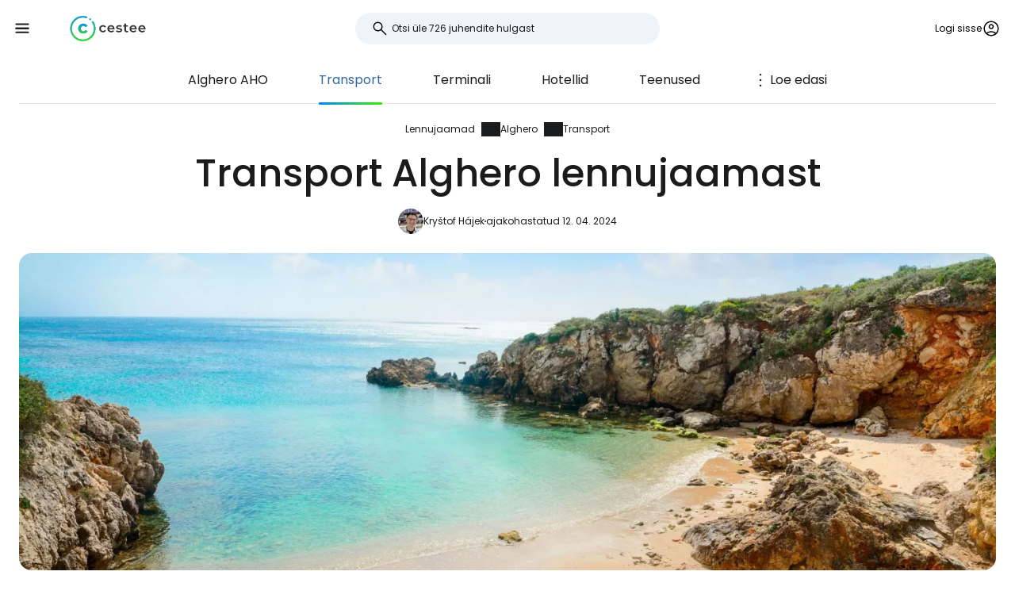

--- FILE ---
content_type: text/html; charset=utf-8
request_url: https://www.cestee.ee/lennujaam/alghero-aho/transport
body_size: 10442
content:
<!DOCTYPE html>
<html lang="et">
<head>
	<meta charset="utf-8">
	<meta name="viewport" content="width=device-width">

<title>Kuidas saada Alghero lennujaamast (AHO) kesklinna</title>
<meta name="description" content="Kuidas saada Alghero lennujaamast (AHO) linna kesklinna? Vaata kõiki kellaaegu ja hindu iga ühenduse ja transpordivõimaluse kohta."/>
	<meta property="og:title" content="Kuidas saada Alghero lennujaamast (AHO) kesklinna"/>
	<meta property="og:description" content="Kuidas saada Alghero lennujaamast (AHO) linna kesklinna? Vaata kõiki kellaaegu ja hindu iga ühenduse ja transpordivõimaluse kohta."/>
	<meta property="og:image:url" content="https://www.cestee.ee/images/06/27/627-1200.jpg" />
	<meta property="og:image:width" content="1200" />
	<meta property="og:image:height" content="2045.4" />
	<meta property="og:url" content="https://www.cestee.ee/lennujaam/alghero-aho/transport"/>
	<meta property="og:type" content="website"/>

	<link rel="icon" href="https://www.cestee.ee/favicon.ico" sizes="32x32">
	<link rel="icon" href="https://www.cestee.ee/assets/cestee-pictogram.svg" type="image/svg+xml">
	<link rel="apple-touch-icon" href="https://www.cestee.ee/assets/cestee-pictogram.png">
<link rel="canonical" href="https://www.cestee.ee/lennujaam/alghero-aho/transport" />
	<link rel="preload" as="font" type="font/woff2" href="/fonts/poppins-v20-latin-700.woff2" crossorigin />
	<link rel="preload" as="font" type="font/woff2" href="/fonts/poppins-v20-latin-regular.woff2" crossorigin />
	<link rel="stylesheet" href="/dist/main.css?v=8fa79434" media="screen">
</head>

<body class="front">
	<noscript><iframe src="https://www.googletagmanager.com/ns.html?id=GTM-TRQ8PT5N" height="0" width="0" style="display:none;visibility:hidden"></iframe></noscript>
	<div class="flash-container" id="snippet--flashes">
	</div>

<div class="overlay overlay--search">
	<form action="/lennujaam/alghero-aho/transport" method="post" id="frm-search-form" class="search search--open">
		<label for="header-search-input" class="search__label overlay-close"><svg class="icon-arrow-back"><use xlink:href="/assets/icons.svg?v=6d84e4ea#icon-arrow-back"></use></svg>
</label>
		<div class="autocomplete-form"><input type="text" name="search" class="autocompleteForm__input search__input autocomplete" placeholder="Otsi üle 726 juhendite hulgast" data-autocomplete-url="/api/v1/search?query=__q__" data-extras="type" id="frm-search-form-search"><input type="hidden" name="search-id"><input type="hidden" name="search-extras" id="frm-search-form-search-hidden"></div>
	<input type="hidden" name="_do" value="search-form-submit"></form>
</div>
	<div class="navbar">
		<div class="navbar__left">
			<button class="navbar__toggle" role="button" aria-expanded="false" aria-controls="menu">
				<svg class="nav__menu-icon" xmlns="http://www.w3.org/2000/svg" width="50" height="50" viewBox="0 0 50 50">
					<title>Toggle menüü</title>
					<g>
						<line class="nav__menu-icon__bar" x1="13" y1="16.5" x2="37" y2="16.5"></line>
						<line class="nav__menu-icon__bar" x1="13" y1="24.5" x2="37" y2="24.5"></line>
						<line class="nav__menu-icon__bar" x1="13" y1="24.5" x2="37" y2="24.5"></line>
						<line class="nav__menu-icon__bar" x1="13" y1="32.5" x2="37" y2="32.5"></line>
						<circle class="nav__menu-icon__circle" r="23" cx="25" cy="25"></circle>
					</g>
				</svg>
			</button>
			<a href="/" class="navbar__logo" aria-label="Cestee home page">
				<img fetchpriority="high" src="/assets/cestee-logo-new.svg" alt="Cestee logo">
			</a>
		</div>

		<div class="navbar__search">
<div class="search search--placeholder">
	<label class="search__label"><svg class="icon-search"><use xlink:href="/assets/icons.svg?v=6d84e4ea#icon-search"></use></svg>
</label>
	<input type="text" class="search__input" placeholder="Otsi üle 726 juhendite hulgast">
	<span class="search__shortcut"></span>
</div>		</div>

		<div id="snippet--navbarRight" class="navbar__right">

			<button class="header__account" onclick="document.querySelector('.overlay--sign').classList.add('overlay--show')">
				<span>Logi sisse</span>
<svg class="icon-account"><use xlink:href="/assets/icons.svg?v=6d84e4ea#icon-account"></use></svg>
			</button>

		</div>

		<nav id="nav" class="navbar__nav nav nav--open">
			<div class="nav__inner">
				<div class="nav__section">
					<ul class="nav__list">
						<li class="nav__item">
							<a href="/sihtkoht" class="nav__link">
<svg class="icon-map"><use xlink:href="/assets/icons.svg?v=6d84e4ea#icon-map"></use></svg>
								<span>Sihtkohad</span>
							</a>
						</li>
						<li class="nav__item">
							<a href="/lennujaam" class="nav__link nav__link--active">
<svg class="icon-flight_land"><use xlink:href="/assets/icons.svg?v=6d84e4ea#icon-flight_land"></use></svg>
								<span>Lennujaamad</span>
							</a>
						</li>
						<li class="nav__item">
							<a href="/lennuettevotja" class="nav__link">
<svg class="icon-airline"><use xlink:href="/assets/icons.svg?v=6d84e4ea#icon-airline"></use></svg>
								<span>Lennufirmad</span>
							</a>
						</li>
					</ul>
				</div>

				<div class="nav__section">
					<ul class="nav__list">
						<li class="nav__item">
							<a href="/sooduskood" class="nav__link">
<svg class="icon-redeem"><use xlink:href="/assets/icons.svg?v=6d84e4ea#icon-redeem"></use></svg>
								<span>Promo koodid</span>
							</a>
						</li>
					</ul>
				</div>

				<div class="nav__section">
					<ul class="nav__list">
						<li class="nav__item">
							<a href="/blog" class="nav__link">
<svg class="icon-book"><use xlink:href="/assets/icons.svg?v=6d84e4ea#icon-book"></use></svg>
								<span>Blogi</span>
							</a>
						</li>
						<li class="nav__item">
							<a href="/arvustused" class="nav__link">
<svg class="icon-reviews"><use xlink:href="/assets/icons.svg?v=6d84e4ea#icon-reviews"></use></svg>
								<span>Arvustused</span>
							</a>
						</li>
					</ul>
				</div>
			</div>
		</nav>
	</div>


	<div id="snippet--content" class="content">
<nav class="more-nav">
	<div class="more-nav__inner">
		<div role="button" class="more-nav__close"><span>Sulge</span>
<svg class="icon-close"><use xlink:href="/assets/icons.svg?v=6d84e4ea#icon-close"></use></svg>
		</div>

		<ul class="more-nav__list more-nav__list--primary">
			<li class="more-nav__item">
				<a href="/lennujaam/alghero-aho" class="more-nav__link">Alghero  AHO</a>
			</li>
				<li class="more-nav__item more-nav__item--active">
					<a href="/lennujaam/alghero-aho/transport" class="more-nav__link">Transport</a>
				</li>
				<li class="more-nav__item">
					<a href="/lennujaam/alghero-aho/terminali" class="more-nav__link">Terminali</a>
				</li>
				<li class="more-nav__item">
					<a href="/lennujaam/alghero-aho/hotellid" class="more-nav__link">Hotellid</a>
				</li>
				<li class="more-nav__item">
					<a href="/lennujaam/alghero-aho/teenused" class="more-nav__link">Teenused</a>
				</li>
				<li class="more-nav__item">
					<a href="/lennujaam/alghero-aho/saabumised-valjumised" class="more-nav__link">Saabumised ja väljumised</a>
				</li>

			<li class="more-nav__item more-nav__item--more">
				<button class="more-nav__link">
<svg class="icon-more_vert"><use xlink:href="/assets/icons.svg?v=6d84e4ea#icon-more_vert"></use></svg>
					<span>Loe edasi</span></button>
			</li>
		</ul>
		<ul class="more-nav__list more-nav__list--secondary">
		</ul>
	</div>
</nav>

<script>
	function initSubNav (navElement) {
		const listPrimary = navElement.querySelector('[class*=__list--primary]');
		const listSecondary = navElement.querySelector('[class*=__list--secondary]');
		const listItems = listPrimary.querySelectorAll('[class*=__item]:not([class*=__item--more])');
		const moreBtn = listPrimary.querySelector('[class*=__item--more]');
		const closeBtn = navElement.querySelector('[class*=__close]');

		navElement.classList.add('--jsfied');

		const doAdapt = () => {
			moreBtn.classList.remove('--hidden');
			listItems.forEach((item) => {
				item.classList.remove('--hidden');
				listSecondary.innerHTML = '';
			});

			let stopWidth = moreBtn.offsetWidth;
			moreBtn.classList.add('--hidden');
			const listWidth = listPrimary.offsetWidth;
			listItems.forEach((item) => {
				if (listWidth >= stopWidth + item.offsetWidth) {
					stopWidth += item.offsetWidth;
				} else {
					listSecondary.insertAdjacentElement('beforeend', item.cloneNode(true));
					item.classList.add('--hidden');
					moreBtn.classList.remove('--hidden');
				}
			});
		};

		moreBtn.addEventListener('click', (e) => {
			e.preventDefault();
			navElement.classList.toggle('--open');
			moreBtn.setAttribute('aria-expanded', listPrimary.classList.contains('--open'));
		});

		closeBtn.addEventListener('click', () => {
			navElement.classList.toggle('--open');
		});

		doAdapt();
		window.addEventListener('resize', doAdapt);
	}

	initSubNav(document.querySelector('.more-nav'));

</script>
	<div class="header">
		<div class="container">
<ol class="breadcrumbs">
		<li>
				<a href="https://www.cestee.ee/lennujaam">
					Lennujaamad
				</a>
		</li>
		<li>
				<a href="https://www.cestee.ee/lennujaam/alghero-aho">
					Alghero
				</a>
		</li>
		<li>
				<a href="https://www.cestee.ee/lennujaam/alghero-aho/transport">
					Transport
				</a>
		</li>
</ol>
			<h1>Transport Alghero lennujaamast</h1>

			<div class="post-meta">
				<div class="post-meta__image">
<div class="img-container"> <picture> <source type="image/webp" srcset=" /images/30/68/203068-80w.webp 80w, /images/30/68/203068-160w.webp 160w, /images/30/68/203068-240w.webp 240w, /images/30/68/203068-320w.webp 320w " sizes=" 48px " > <img loading="lazy" src="/images/30/68/203068-920w.webp" alt="" width="100%" height="100%" srcset=" /images/30/68/203068-80w.webp 80w, /images/30/68/203068-160w.webp 160w, /images/30/68/203068-240w.webp 240w, /images/30/68/203068-320w.webp 320w " sizes="48px" > </picture> </div>				</div>
				<div class="post-meta__content meta">
					<a class="meta" href="/meist#krystof">Kryštof Hájek</a>
					<span class="meta">ajakohastatud 12. 04. 2024</span>
				</div>
			</div>

			<div class="header__image">
<div class="img-container"> <picture> <source type="image/webp" srcset=" /images/06/27/627-240w.webp 240w, /images/06/27/627-320w.webp 320w, /images/06/27/627-560w.webp 560w, /images/06/27/627-840w.webp 840w, /images/06/27/627-920w.webp 920w, /images/06/27/627-1440w.webp 1440w, /images/06/27/627-1840w.webp 1840w, /images/06/27/627-2160w.webp 2160w, /images/06/27/627-2560w.webp 2560w " sizes=" auto " > <img loading="eager" src="/images/06/27/627-920w.webp" alt="Alghero" width="100%" height="100%" srcset=" /images/06/27/627-240w.webp 240w, /images/06/27/627-320w.webp 320w, /images/06/27/627-560w.webp 560w, /images/06/27/627-840w.webp 840w, /images/06/27/627-920w.webp 920w, /images/06/27/627-1440w.webp 1440w, /images/06/27/627-1840w.webp 1840w, /images/06/27/627-2160w.webp 2160w, /images/06/27/627-2560w.webp 2560w " sizes="auto" > </picture> </div>			</div>
		</div>
	</div>

	<div class="container container--aside">
		<aside class="container__aside with-submenu">
			<div data-outline data-headline="Sisukord"></div>
<div class="plug-container plug-container--sticky">
	<script async src="https://pagead2.googlesyndication.com/pagead/js/adsbygoogle.js?client=ca-pub-1580156987835548" crossorigin="anonymous"></script>

	<div class="ad-full-bleed">
		<ins class="adsbygoogle"
			style="display:block"
			data-ad-client="ca-pub-1580156987835548"
			data-ad-slot="3065652939"
			data-ad-format="auto"
			data-full-width-responsive="true"
		></ins>
	</div>
	<script>
		(adsbygoogle = window.adsbygoogle || []).push({});
	</script>
</div>
		</aside>

		<main class="container__main">
			<div class="mb-xs" data-outline-content>
				<p>Alghero lennujaam on ideaalne lähtepunkt Sitsiilia ümbruskonna teekonnale. Terminalist on aga ka tihedad bussiühendused lähedalasuvatesse linnadesse.</p>

<h2>Autorent</h2>

<p>Kui soovite Sardiiniat omal käel avastada, ringi sõita ja avastada mahajäetud randu või mägikülasid, on parim transpordivahend rendiauto. Olbia lennujaamas asuvad paljud nii kohalikud kui ka rahvusvahelised autorendifirmad. Neid kõiki saate hõlpsasti võrrelda ühe nupuvajutusega, näiteks selle veebisaidi kaudu:</p>

<p><a href="https://www.rentalcars.com/AirportLandingPage.do?countryCode=it&amp;iata=AHO&amp;affiliateCode=cestujlevne_com&amp;preflang=en" class="button" target="blank"><span><span>Võrdle hindu ja broneeri auto</span></span></a></p>

<p>Hinnad varieeruvad suuresti sõltuvalt hooajast ja eriti sellest, kui kaugele ette broneerite. Kui broneerite auto suvehooajaks kuu aega ette, maksate nädala eest 400 eur, kuid kui broneerite näiteks kuus kuud ette, siis maksate sama auto eest samaks ajaks vaid 165 eur.</p>

<p>Avasta Sardiinia meie reisijuhiga ja uuri, kuhu minna:</p>

<ul>
	<li><strong>48 kohta, mida Sardiinias vaadata</strong></li>
	<li><strong>Kuidas ringi liikuda</strong></li>
	<li><strong>Parimad ööbimiskohad</strong></li>
</ul>

<h2>Buss Algherosse</h2>

<p>Algherosse, 10 km kaugusel asuvasse linna, mille järgi lennujaam on nime saanud, pääseb ARSTi kohaliku ühistranspordiga.</p>

<p>ARSTi bussipiletiautomaat asub lennujaama hallist väljas. Mõnes automaadis saab maksta kaardiga. Pileteid saab osta ainult bussijuhilt peatustes, kus ei ole automaati.</p>

<ul>
	<li><strong>ALFA</strong> <strong>liin</strong> (sõiduplaan: <span data-macro="true" translate="no"><a href="http://www.arstspa.info/9373.pdf" target="_blank">arstspa.info/ALFA</a></span>) - sõit bussipeatusse (Catalogna kaudu) kestab 20 minutit. Buss sõidab umbes kord tunnis, esimene ühendus linnast kell 5:00, viimane ühendus lennujaamast kell 23:00. Pilet maksab <strong>1,30 eur </strong>saabumissaalis asuvas piletiautomaadis või <strong>1 eur</strong> eest <strong>DropTicket </strong> rakenduse kaudu (saadaval <a href="https://play.google.com/store/apps/details?id=com.atono.dropticket&amp;hl=cs&amp;gl=US" target="_blank">Google Play</a> / <a href="https://apps.apple.com/it/app/dropticket/id916708542" target="_blank">App Store</a>'is). Alghero linnabussidele on võimalik osta 24-tunnine pilet 2,80 eur eest.</li>
	<li><strong>Liin</strong> <strong>9312 </strong>(sõiduplaan: <span data-macro="true" translate="no"><a href="http://www.arstspa.info/9312.pdf" target="_blank">arstspa.info/9312</a></span>) - täiendav linnadevaheline liinivedu, pilet <strong>1,30 eur</strong>, saab osta ka piletiautomaadist ja rakenduse kaudu, viimane ühendus lennujaamast sõidab kuni 23:15.</li>
	<li><strong>Liin</strong> <strong>714 </strong>(sõiduplaan: <span data-macro="true" translate="no"><a href="http://www.arstspa.info/714.pdf" target="_blank">arstspa.info/714</a></span>) - täiendav linnadevaheline ühendus, pilet <strong>1,30 eur</strong>, saab osta ka piletiautomaadist ja rakenduse kaudu.</li>
</ul>

<h2>Buss Sassarisse</h2>

<p>Sassari, mis asub samuti 30 km kaugusel, on lennujaamaga ühendatud ARST-ga umbes kümne igapäevase sagedusega. Sassarist saab seejärel rongiga või bussiga enamikku Sardiinia osadest. </p>

<ul>
	<li><strong>Liin</strong> <strong>760 </strong>(sõiduplaan: <span data-macro="true" translate="no"><a href="http://www.arstspa.info/760.pdf" target="_blank">arstspa.info/760</a></span>) - sõit bussipeatusse (Padre Zirano kaudu) kestab 30 minutit. Buss sõidab umbes 10 korda päevas, esimene sõit linnast väljub enne 5:00, viimane sõit lennujaamast kell 0:15. Pilet maksab <strong>3,10 eur </strong>saabumissaalis asuvast automaadist (vajalik on täpne vahetusraha) või <strong>DropTicket </strong> rakenduse kaudu (saadaval <a href="https://play.google.com/store/apps/details?id=com.atono.dropticket&amp;hl=cs&amp;gl=US" target="_blank">Google Play</a> / <a href="https://apps.apple.com/it/app/dropticket/id916708542" target="_blank">App</a> Store'is).</li>
</ul>

<h2>Bussid teistesse linnadesse</h2>

<p>Lennujaamast on otseliinid teistesse Sardiinia linnadesse, valime välja kõige sagedamini kasutatavad sihtkohad:</p>

<ul>
	<li><strong>Olbia </strong>- 2-4 korda päevas otseühendus SunLines <a href="https://www.sunlines.it/pdf/LINEA-90.pdf" target="_blank">liinil 90</a>, pilet 25 eur koos juhiga. Odavam ühendus Olbiasse on bussiga 714 Sassarisse ja sealt edasi Trenitalia rongiga.</li>
	<li><strong>Bosa - </strong>3-6 korda päevas otseühendus ARSTi <a href="https://www.arstspa.info/9312.pdf" target="_blank">liinil 9312</a>, pilet 4,30 eur ajalehepoest, automaadist või DropTicket rakendusest.</li>
	<li><strong>Porto</strong> <strong>Torres </strong>- 2 korda päevas ARSTi <a href="https://www.arstspa.info/714.pdf" target="_blank">otseliin 714</a>, pilet 3,10 eur ajalehepoest, automaadist või DropTicket'i rakendusest.</li>
	<li><strong>Stintino </strong>- 4x päevas otseliin <a href="https://www.sardabus.it/nur2.html" target="_blank">Sardabus</a>, pilet 3,70 eur autojuhi juures</li>
	<li><strong>Castelsardo </strong>- 1x päevas otseühendus <a href="https://www.digitur.it/autolinee/" target="_blank">Digitur</a>, piletid juhi juures.</li>
	<li><strong>Badesi </strong>- 1x päevas otseühendus <a href="https://www.digitur.it/autolinee/" target="_blank">Digitur</a>, piletid juhi juures.</li>
	<li><strong>Santa</strong> <strong>Teresa</strong> <strong>Gallura </strong>- 1x päevas otseliin <a href="https://www.digitur.it/autolinee/" target="_blank">Digitur</a>, piletid juhi juures.</li>
	<li><strong>Cagliari</strong> - 1-2 korda päevas otseühendus <span data-macro="true" translate="no"><a href="http://www.logudorotours.it/wp-contentuploads201605orari-fino-al-16-06-20161-pdf/" target="_blank">Logudoro Tours</a></span>, piletid juhi juures</li>
	<li><strong>Nuoro </strong>- 2x päevas otseühendus <span data-macro="true" translate="no"><a href="https://www.redentours.com/navetta-alghero-apt/" target="_blank">Reden Tours</a></span>, pilet 18 eur juhi juures</li>
</ul>


			</div>
		</main>
	</div>

<div class="container">
	<div class="under-the-line">
		<i>See artikkel võib sisaldada affiliate linke, millest meie toimetus võib saada vahendustasu lingi klikkimise eest. Vaata meie <a href="/reklaamipoliitika">reklaamipoliitika</a> lehekülge.</i>
	</div>
</div>
	<div class="container container--aside">
		<div class="container__aside with-submenu">
<div class="plug-container plug-container--sticky">
	<script async src="https://pagead2.googlesyndication.com/pagead/js/adsbygoogle.js?client=ca-pub-1580156987835548" crossorigin="anonymous"></script>

	<div class="ad-full-bleed">
		<ins class="adsbygoogle"
			style="display:block"
			data-ad-client="ca-pub-1580156987835548"
			data-ad-slot="3065652939"
			data-ad-format="auto"
			data-full-width-responsive="true"
		></ins>
	</div>
	<script>
		(adsbygoogle = window.adsbygoogle || []).push({});
	</script>
</div>
		</div>

		<div class="container__main">
			<div id="snippet--comments">
<div id="snippet-comments-commentsDefault">
	<div class="container__main" id="kommentaarid">
		<h2 class="mt-0">Kas on veel küsimusi?</h2>
		<p class="mb-xs">Kui teil on küsimusi või kommentaare artikli kohta...</p>

			<button role="button" class="comment-placeholder mb-sm" onclick="document.querySelector('.overlay--sign').classList.add('overlay--show')">
				<div class="avatar comment-placeholder__img">
					<img src="/assets/cestee-pictogram.svg" alt="">
				</div>
				<div class="comment-placeholder__input">
					Lisa kommentaar...
				</div>
			</button>

		<h3 class="mb-xs mt-0">2 kommentaarid</h3>
		<div>

<div class="comment image-gallery" id="kommentaarid-167087">
	<div class="comment__header ">
		<div class="comment__avatar avatar">
				<svg class="icon-person"><use xlink:href="/assets/icons.svg?v=6d84e4ea#icon-person"></use></svg>

		</div>
		<div>
			<div class="comment__main">
				<div class="comment__title">
						olga.oil
				</div>
				<div class="comment__meta meta">30. 09. 2025</div>
			</div>
			<div class="comment__translation-info">
				<svg class="icon-translation"><use xlink:href="/assets/icons.svg?v=6d84e4ea#icon-translation"></use></svg>

				Tõlgitud aadressilt cestee.cz
				<button role="button" class="content-toggle" data-toggle-text="Vaata tõlgitud teksti">Vaata originaalteksti</button>
			</div>
		</div>
	</div>
	<div class="comment__content">
			<div class="comment__body" data-original=" &lt;p&gt; Registrace do Drop Ticket je možná pouze s italským číslem, nebo je i jiná cesta? Děkuji &lt;/p&gt; ">
				 <p> Drop Ticket'i registreerimine on võimalik ainult Itaalia numbriga, või on ka mõni muu võimalus? Tänan teid. </p> 
			</div>


	</div>


</div>

<div class="comment image-gallery" id="kommentaarid-161629">
	<div class="comment__header ">
		<div class="comment__avatar avatar">
<div class="img-container"> <picture> <source type="image/webp" srcset=" /images/04/83/110483-80w.webp 80w, /images/04/83/110483-160w.webp 160w, /images/04/83/110483-240w.webp 240w, /images/04/83/110483-320w.webp 320w " sizes=" 48px " > <img loading="lazy" src="/images/04/83/110483-920w.webp" alt="" width="100%" height="100%" srcset=" /images/04/83/110483-80w.webp 80w, /images/04/83/110483-160w.webp 160w, /images/04/83/110483-240w.webp 240w, /images/04/83/110483-320w.webp 320w " sizes="48px" > </picture> </div>		</div>
		<div>
			<div class="comment__main">
				<div class="comment__title">
						Jakub Langer
				</div>
				<div class="comment__meta meta">15. 10. 2024</div>
			</div>
			<div class="comment__translation-info">
				<svg class="icon-translation"><use xlink:href="/assets/icons.svg?v=6d84e4ea#icon-translation"></use></svg>

				Tõlgitud aadressilt cestee.cz
				<button role="button" class="content-toggle" data-toggle-text="Vaata tõlgitud teksti">Vaata originaalteksti</button>
			</div>
		</div>
	</div>
	<div class="comment__content">
			<div class="comment__body" data-original=" &lt;p&gt; Pokud náhodou řidiči autobusů stávkují, tak taxi z letiště AHO do města Sassari stojí 60€ a do města Alghero 15-25€ (záleží na denní a noční době). &lt;/p&gt; ">
				 <p> Kui bussijuhid juhuslikult streikivad, maksab takso AHO lennujaamast Sassarisse 60€ ja Algherosse 15-25€ (sõltuvalt ööpäevast ja kellaajast). </p> 
			</div>


	</div>


</div>
		</div>
	</div>
</div>			</div>
		</div>
	</div>

<div class="container">
	<div class="related-topics">
		<h2>Seotud teemad</h2>
		<ul class="row link-list">
			<li class="col-xs-12 col-sm-3 link-list__item">
				<a href="/lennujaam/alghero-aho" class="link-list__link">Alghero AHO</a>
			</li>
			<li class="col-xs-12 col-sm-3 link-list__item">
				<a href="/lennujaam/alghero-aho/transport" class="link-list__link">Transport</a>
			</li>
			<li class="col-xs-12 col-sm-3 link-list__item">
				<a href="/lennujaam/alghero-aho/terminali" class="link-list__link">Terminali</a>
			</li>
			<li class="col-xs-12 col-sm-3 link-list__item">
				<a href="/lennujaam/alghero-aho/hotellid" class="link-list__link">Hotellid</a>
			</li>
			<li class="col-xs-12 col-sm-3 link-list__item">
				<a href="/lennujaam/alghero-aho/teenused" class="link-list__link">Teenused</a>
			</li>
			<li class="col-xs-12 col-sm-3 link-list__item">
				<a href="/lennujaam/alghero-aho/saabumised-valjumised" class="link-list__link">Saabumised ja väljumised</a>
			</li>
		</ul>
	</div>
</div>	</div>

	<footer class="footer">
		<div class="footer__round"></div>
		<div class="container footer__container">
			<div class="footer__main">
				<div class="row">
					<div class="col-xs-12 col-md-9 mb-xs">
						<h2>Populaarsed juhendid</h2>
						<ul class="row link-list">
							<li class="col-xs-12 col-sm-4 link-list__item">
									<a href="/lennuettevotja/air-baltic" class="link-list__link">airBaltic</a>
							</li>
							<li class="col-xs-12 col-sm-4 link-list__item">
									<a href="/lennujaam/viin-vie" class="link-list__link">Viin VIE</a>
							</li>
							<li class="col-xs-12 col-sm-4 link-list__item">
									<a href="/lennuettevotja/ryanair" class="link-list__link">Ryanair</a>
							</li>
							<li class="col-xs-12 col-sm-4 link-list__item">
									<a href="/lennuettevotja/easyjet" class="link-list__link">easyJet</a>
							</li>
							<li class="col-xs-12 col-sm-4 link-list__item">
									<a href="/lennujaam/london-stansted-stn" class="link-list__link">London Stansted STN</a>
							</li>
							<li class="col-xs-12 col-sm-4 link-list__item">
									<a href="/lennujaam/milano-bergamo-bgy" class="link-list__link">Milano Bergamo BGY</a>
							</li>
							<li class="col-xs-12 col-sm-4 link-list__item">
									<a href="/lennuettevotja/travel-service" class="link-list__link">Travel Service</a>
							</li>
							<li class="col-xs-12 col-sm-4 link-list__item">
									<a href="/lennujaam/rooma-ciampino-cia" class="link-list__link">Rooma Ciampino CIA</a>
							</li>
							<li class="col-xs-12 col-sm-4 link-list__item">
									<a href="/lennuettevotja/wizz-air" class="link-list__link">Wizz Air</a>
							</li>
							<li class="col-xs-12 col-sm-4 link-list__item">
									<a href="/lennujaam/rooma-fiumicino-fco" class="link-list__link">Rooma Fiumicino FCO</a>
							</li>
							<li class="col-xs-12 col-sm-4 link-list__item">
									<a href="/lennujaam/pariis-charles-de-gaulle-cdg" class="link-list__link">Pariis Charles de Gaulle CDG</a>
							</li>
							<li class="col-xs-12 col-sm-4 link-list__item">
									<a href="/lennuettevotja/turkish-airlines" class="link-list__link">Turkish Airlines</a>
							</li>
							<li class="col-xs-12 col-sm-4 link-list__item">
									<a href="/lennuettevotja/vueling" class="link-list__link">Vueling</a>
							</li>
							<li class="col-xs-12 col-sm-4 link-list__item">
									<a href="/lennuettevotja/lufthansa" class="link-list__link">Lufthansa</a>
							</li>
							<li class="col-xs-12 col-sm-4 link-list__item">
									<a href="/lennujaam/milano-malpensa-mxp" class="link-list__link">Milano Malpensa MXP</a>
							</li>
							<li class="col-xs-12 col-sm-4 link-list__item">
									<a href="/lennujaam/barcelona-bcn" class="link-list__link">Barcelona BCN</a>
							</li>
							<li class="col-xs-12 col-sm-4 link-list__item">
									<a href="/lennujaam/ateena-ath" class="link-list__link">Ateena ATH</a>
							</li>
							<li class="col-xs-12 col-sm-4 link-list__item">
									<a href="/lennuettevotja/smartwings" class="link-list__link">Smartwings</a>
							</li>
							<li class="col-xs-12 col-sm-4 link-list__item">
									<a href="/lennuettevotja/czech-airlines" class="link-list__link">Czech Airlines</a>
							</li>
							<li class="col-xs-12 col-sm-4 link-list__item">
									<a href="/lennujaam/paris-beauvais-tille-bva" class="link-list__link">Paris Beauvais-Tille BVA</a>
							</li>
							<li class="col-xs-12 col-sm-4 link-list__item">
									<a href="/lennujaam/malta-mla" class="link-list__link">Malta MLA</a>
							</li>
						</ul>
					</div>

					<div class="col-xs-12 col-md-3 mb-xs">
						<h2>Cestee</h2>
						<ul class="row link-list">
							<li class="col-xs-12 link-list__item">
								<a href="/meist" class="link-list__link">Meie kohta</a>
							</li>
							<li class="col-xs-12 link-list__item">
								<a href="/kontakt" class="link-list__link">Kontakt</a>
							</li>
						</ul>
					</div>
				</div>
			</div>
			<div class="footer__bottom">
				<div class="footer__copy">
					<span>2026 © Cestee.ee</span>

					<ul class="meta">
						<li><a href="/kasutustingimused">Tingimused</a></li>
						<li><a href="/privaatsuspoliitika">Privaatsus</a></li>
						<li><a href="/reklaamipoliitika">Reklaam</a></li>
					</ul>
				</div>

				<div class="footer__motto">
					<span class="footer__icon c-red"><svg class="icon-favorite"><use xlink:href="/assets/icons.svg?v=6d84e4ea#icon-favorite"></use></svg>
</span>
					<span>Reisimise armastuse pärast</span>
				</div>

				<div class="footer__dropdown">
					<div class="dropdown" style="width: 165px">
						<button class="dropdown__item dropdown__item--selected">
							<img loading="lazy" src="/assets/flags/1x1/ee.svg" alt="Flag">
							<span>cestee.ee</span>
<svg class="icon-expand_more"><use xlink:href="/assets/icons.svg?v=6d84e4ea#icon-expand_more"></use></svg>
						</button>
						<div class="dropdown__toggle">
							<div class="dropdown__items">
								<a href="https://www.cestee.com" type="button" class="dropdown__item">
									<img loading="lazy" src="/assets/flags/1x1/gb.svg" alt="Flag GB">
									<span>cestee.com</span>
								</a>
								<a href="https://www.cestee.sk" type="button" class="dropdown__item">
									<img loading="lazy" src="/assets/flags/1x1/sk.svg" alt="Flag SK">
									<span>cestee.sk</span>
								</a>
								<a href="https://www.cestee.pl" type="button" class="dropdown__item">
									<img loading="lazy" src="/assets/flags/1x1/pl.svg" alt="Flag PL">
									<span>cestee.pl</span>
								</a>
								<a href="https://www.cestee.de" type="button" class="dropdown__item">
									<img loading="lazy" src="/assets/flags/1x1/de.svg" alt="Flag DE">
									<span>cestee.de</span>
								</a>
								<a href="https://www.cestee.es" type="button" class="dropdown__item">
									<img loading="lazy" src="/assets/flags/1x1/es.svg" alt="Flag ES">
									<span>cestee.es</span>
								</a>
								<a href="https://www.cestee.gr" type="button" class="dropdown__item">
									<img loading="lazy" src="/assets/flags/1x1/gr.svg" alt="Flag GR">
									<span>cestee.gr</span>
								</a>
								<a href="https://www.cestee.fr" type="button" class="dropdown__item">
									<img loading="lazy" src="/assets/flags/1x1/fr.svg" alt="Flag FR">
									<span>cestee.fr</span>
								</a>
								<a href="https://www.cestee.it" type="button" class="dropdown__item">
									<img loading="lazy" src="/assets/flags/1x1/it.svg" alt="Flag IT">
									<span>cestee.it</span>
								</a>
								<a href="https://www.cestee.pt" type="button" class="dropdown__item">
									<img loading="lazy" src="/assets/flags/1x1/pt.svg" alt="Flag PT">
									<span>cestee.pt</span>
								</a>
								<a href="https://www.cestee.dk" type="button" class="dropdown__item">
									<img loading="lazy" src="/assets/flags/1x1/dk.svg" alt="Flag DK">
									<span>cestee.dk</span>
								</a>
								<a href="https://www.cestee.hu" type="button" class="dropdown__item">
									<img loading="lazy" src="/assets/flags/1x1/hu.svg" alt="Flag HU">
									<span>cestee.hu</span>
								</a>
								<a href="https://www.cestee.bg" type="button" class="dropdown__item">
									<img loading="lazy" src="/assets/flags/1x1/bg.svg" alt="Flag BG">
									<span>cestee.bg</span>
								</a>
								<a href="https://www.cestee.com.ua" type="button" class="dropdown__item">
									<img loading="lazy" src="/assets/flags/1x1/ua.svg" alt="Flag UA">
									<span>cestee.com.ua</span>
								</a>
								<a href="https://www.cestee.id" type="button" class="dropdown__item">
									<img loading="lazy" src="/assets/flags/1x1/id.svg" alt="Flag ID">
									<span>cestee.id</span>
								</a>
								<a href="https://www.cestee.ro" type="button" class="dropdown__item">
									<img loading="lazy" src="/assets/flags/1x1/ro.svg" alt="Flag RO">
									<span>cestee.ro</span>
								</a>
								<a href="https://www.cestee.lt" type="button" class="dropdown__item">
									<img loading="lazy" src="/assets/flags/1x1/lt.svg" alt="Flag LT">
									<span>cestee.lt</span>
								</a>
								<a href="https://www.cestee.se" type="button" class="dropdown__item">
									<img loading="lazy" src="/assets/flags/1x1/se.svg" alt="Flag SE">
									<span>cestee.se</span>
								</a>
								<a href="https://www.cestee.no" type="button" class="dropdown__item">
									<img loading="lazy" src="/assets/flags/1x1/no.svg" alt="Flag NO">
									<span>cestee.no</span>
								</a>
								<a href="https://www.cestee.com.tr" type="button" class="dropdown__item">
									<img loading="lazy" src="/assets/flags/1x1/tr.svg" alt="Flag TR">
									<span>cestee.com.tr</span>
								</a>
								<a href="http://cestee.cz" type="button" class="dropdown__item">
									<img loading="lazy" src="/assets/flags/1x1/cz.svg" alt="Flag CZ">
									<span>cestee.cz</span>
								</a>
							</div>
						</div>
					</div>
				</div>
			</div>
		</div>
	</footer>

	<div id="snippet--signOverlay" class="overlay overlay--sign overlay">
		<div class="overlay__inner">
			<button class="overlay__close overlay-close"><svg class="icon-close"><use xlink:href="/assets/icons.svg?v=6d84e4ea#icon-close"></use></svg>
</button>
<div class="container container--image">
	<div class="container__aside">
		<div class="p-relative" style="position: relative">
			<div class="img-container b-radius-lg">
				<div class="img-container"> <picture> <source type="image/webp" srcset=" /assets/header/sign-760w.webp 760w, /assets/header/sign-920w.webp 920w, /assets/header/sign-1200w.webp 1200w, /assets/header/sign-1600w.webp 1600w, /assets/header/sign-1920w.webp 1920w " sizes=" (min-width: 1300px) 1200px , 50vw " > <img loading="lazy" src="/assets/header/sign-920w.webp" alt="" width="100%" height="100%" srcset=" /assets/header/sign-760w.webp 760w, /assets/header/sign-920w.webp 920w, /assets/header/sign-1200w.webp 1200w, /assets/header/sign-1600w.webp 1600w, /assets/header/sign-1920w.webp 1920w " sizes="(min-width: 1300px) 1200px, 50vw" > </picture> </div>
			</div>
		</div>
	</div>
	<div class="container__main">
		<h1>Logi sisse Cestee'sse</h1>
		<p class="header__motto">... ülemaailmne reisikogukond</p>

		<div class="mb-xs step__item--active">

			<button onclick="openOAuthPopup(&quot;https://www.cestee.ee/oauth/sign?provider=google&quot;)" role="button" class="button button--light button--block mb-xs">
				<svg class="icon-google"><use xlink:href="/assets/icons.svg?v=6d84e4ea#icon-google"></use></svg>

				Jätka Google'iga
			</button>

			<a onclick="openOAuthPopup(&quot;https://www.cestee.ee/oauth/sign?provider=facebook&quot;)" role="button" class="button button--light button--block mb-xs">
				<svg class="icon-facebook"><use xlink:href="/assets/icons.svg?v=6d84e4ea#icon-facebook"></use></svg>

				Jätka Facebookiga
			</a>

			<button onclick="testF()" role="button" class="button button--outlined button--block">
				Jätkake e-kirjaga
			</button>
		</div>
		<div class="step__item--hidden">
			<div class="mb-xxs"><div id="snippet-sign-signForm-signForm">
	<form action="/lennujaam/alghero-aho/transport" method="post" id="frm-sign-signForm-signForm" class="login ajax">

		<label for="frm-sign-signForm-signForm-email">
			<span>E-post</span>
		</label>
		<input type="email" name="email" placeholder="Sisestage oma e-posti aadress" id="frm-sign-signForm-signForm-email" required data-nette-rules='[{"op":":filled","msg":"Palun sisestage oma e-posti aadress"},{"op":":email","msg":"Please enter a valid email address."}]'>

		<label for="frm-sign-signForm-signForm-password">
			<span>Parool</span>
		</label>
		<input type="password" name="password" placeholder="Sisestage oma parool" id="frm-sign-signForm-signForm-password" required data-nette-rules='[{"op":":filled","msg":"Palun sisestage oma parool"}]'>

		<p class="mb-xxs">
			<a class="text-meta inverse-underline" href="/sisselogimine/forgotten-password">Unustasid parooli?</a>
		</p>

		<input type="submit" name="_submit" value="Logi sisse" class="button red login__button">
	<input type="hidden" name="_do" value="sign-signForm-signForm-submit"></form>
</div></div>
			<p class="mb-xs">
				Kas teil ei ole veel reisikontot? <a href="/sisselogimine/register">Registreeru</a>
			</p>
		</div>
	</div>

	<script>
		function openOAuthPopup(url) {
			const width = 600;
			const height = 700;
			const left = (screen.width - width) / 2;
			const top = (screen.height - height) / 2;

			const popup = window.open(url, 'OAuthPopup', `width=${ width },height=${ height },top=${ top },left=${ left }`);

			const interval = setInterval(() => {
				if (popup.closed) {
					clearInterval(interval);
					popup.close();
					naja.makeRequest('GET', "/lennujaam/alghero-aho/transport?oauth=1");
				}
			}, 500);
		}

		function testF() {
			let active = document.querySelector('.step__item--active');
			let hidden = document.querySelector('.step__item--hidden');

			active.classList.remove('step__item--active');
			active.classList.add('step__item--hidden');

			hidden.classList.remove('step__item--hidden');
			hidden.classList.add('step__item--active');
		}
	</script>

	<style>
		.step__item--hidden {
			display: none;
		}

		.step__item--active {
			display: block;
		}
	</style>
</div>		</div>
	</div>


	<script src="/assets/Naja.min.js"></script>
	<script src="/assets/main-1bc1f548.js" type="module"></script>


	<script>
		(function(w,d,s,l,i){ w[l]=w[l]||[];w[l].push({'gtm.start':
				new Date().getTime(),event:'gtm.js'});var f=d.getElementsByTagName(s)[0],
			j=d.createElement(s),dl=l!='dataLayer'?'&l='+l:'';j.async=true;j.src=
			'https://www.googletagmanager.com/gtm.js?id='+i+dl;f.parentNode.insertBefore(j,f);
		})(window,document,'script','dataLayer', "GTM-TRQ8PT5N");
	</script>

	<script src="/js/outline.js" defer async></script>

<script type="application/ld+json">{"@context":"https:\/\/schema.org","@graph":[{"@type":"BreadcrumbList","numberOfItems":3,"itemListElement":[{"@type":"ListItem","item":{"@type":"ItemList","name":"Lennujaamad","@id":"https:\/\/www.cestee.ee\/lennujaam"},"position":1},{"@type":"ListItem","item":{"@type":"ItemList","name":"Alghero","@id":"https:\/\/www.cestee.ee\/lennujaam\/alghero-aho"},"position":2},{"@type":"ListItem","item":{"@type":"ItemList","name":"Transport","@id":"https:\/\/www.cestee.ee\/lennujaam\/alghero-aho\/transport"},"position":3}]},{"@type":"Article","headline":"Transport Alghero lennujaamast","publisher":{"@type":"Organization","name":"Cestee","url":"https:\/\/cestee.ee","logo":{"@type":"ImageObject","url":"https:\/\/cestee.ee\/assets\/cestee-logo-new.svg","width":600,"height":60}},"datePublished":"2023-09-02T06:01:31+00:00","dateModified":"2024-04-11T22:19:14+00:00","image":{"@type":"ImageObject","url":"https:\/\/www.cestee.ee\/images\/06\/27\/627-920.jpg"},"description":"Kuidas saada Alghero lennujaamast (AHO) linna kesklinna? Vaata kõiki kellaaegu ja hindu iga ühenduse ja transpordivõimaluse kohta.","mainEntityOfPage":{"@type":"WebPage","@id":"https:\/\/www.cestee.ee\/lennujaam\/alghero-aho\/transport"},"author":{"@type":"Person","name":"Kryštof Hájek","url":"https:\/\/www.cestujlevne.com\/cestovatele\/5262"},"commentCount":2,"comment":[{"@type":"Comment","author":{"@type":"Person","name":"olga.oil"},"datePublished":"2025-09-30T21:28:43+00:00","text":"  Drop Ticket'i registreerimine on võimalik ainult Itaalia numbriga, või on ka mõni muu võimalus? Tänan teid.  "},{"@type":"Comment","author":{"@type":"Person","name":"Jakub Langer"},"datePublished":"2024-10-15T22:25:27+00:00","text":"  Kui bussijuhid juhuslikult streikivad, maksab takso AHO lennujaamast Sassarisse 60€ ja Algherosse 15-25€ (sõltuvalt ööpäevast ja kellaajast).  "}]}]}</script>
</body>
</html>


--- FILE ---
content_type: text/html; charset=utf-8
request_url: https://www.google.com/recaptcha/api2/aframe
body_size: 268
content:
<!DOCTYPE HTML><html><head><meta http-equiv="content-type" content="text/html; charset=UTF-8"></head><body><script nonce="4X4_M3gDV2uEShXzjD9yAg">/** Anti-fraud and anti-abuse applications only. See google.com/recaptcha */ try{var clients={'sodar':'https://pagead2.googlesyndication.com/pagead/sodar?'};window.addEventListener("message",function(a){try{if(a.source===window.parent){var b=JSON.parse(a.data);var c=clients[b['id']];if(c){var d=document.createElement('img');d.src=c+b['params']+'&rc='+(localStorage.getItem("rc::a")?sessionStorage.getItem("rc::b"):"");window.document.body.appendChild(d);sessionStorage.setItem("rc::e",parseInt(sessionStorage.getItem("rc::e")||0)+1);localStorage.setItem("rc::h",'1768987864416');}}}catch(b){}});window.parent.postMessage("_grecaptcha_ready", "*");}catch(b){}</script></body></html>